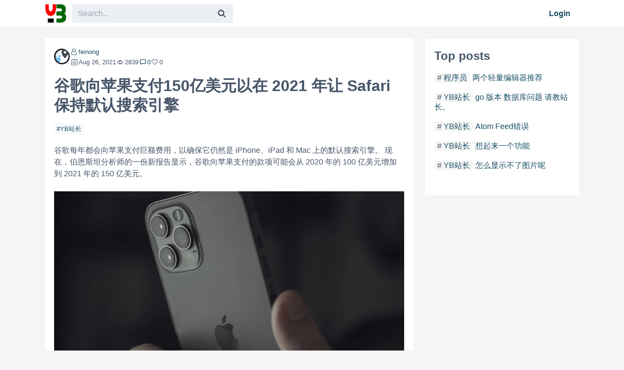

--- FILE ---
content_type: text/html; charset=utf-8
request_url: https://youbbs.org/topic/google-pays-apple-15-billion-to-keep-safari-as-default-search-engine-in-2021-3358.html
body_size: 4812
content:

<!doctype html>
<html lang="en">
<head>
    <meta charset="utf-8">
    <meta name="HandheldFriendly" content="True">
    <meta name="viewport" content="width=device-width, initial-scale=1.0, viewport-fit=cover">
    
<title>谷歌向苹果支付150亿美元以在 2021 年让 Safari 保持默认搜索引擎 - youBBS</title>
<meta name="description" content="谷歌每年都会向苹果支付巨额费用，以确保它仍然是 iPhone、iPad 和 Mac 上的默认搜索引擎。 现在，伯恩斯坦分析师的一份新报告显示，谷歌向苹果支付的款项可能会从 2020 年的 100 亿美元增加到 2021 年的 150 亿美元。">
<link rel="canonical" href="https://youbbs.org/topic/google-pays-apple-15-billion-to-keep-safari-as-default-search-engine-in-2021-3358.html">
<link href="/feed" rel="alternate" title="youBBS" type="application/atom+xml">
<meta property="og:type" content="website">
<meta property="og:url" content="https://youbbs.org/topic/google-pays-apple-15-billion-to-keep-safari-as-default-search-engine-in-2021-3358.html">
<meta property="og:title" content="谷歌向苹果支付150亿美元以在 2021 年让 Safari 保持默认搜索引擎 - youBBS">
<meta property="og:site_name" content="youBBS">
<meta name="twitter:site" content="youBBS">
<meta name="twitter:title" content="谷歌向苹果支付150亿美元以在 2021 年让 Safari 保持默认搜索引擎 - youBBS">
<meta name="twitter:card" content="summary_large_image">
<meta name="apple-mobile-web-app-title" content="youBBS">
<meta name="application-name" content="youBBS">
<link rel="shortcut icon" type="image/svg+xml" href="https://youbbs.org/favicon.ico">
<link rel="apple-touch-icon" type="image/svg+xml" href="https://youbbs.org/favicon.ico">

<link rel="stylesheet" href="https://youbbs.org/static/css/youbbs-embedded.css" type="text/css">
<link rel="stylesheet" href="https://youbbs.org/static/css/light.min.css" type="text/css">
<link rel="stylesheet" href="https://youbbs.org/static/css/style.css?v3" type="text/css">


<script type="application/ld+json">
{"@context":"http://schema.org/","@graph":[{"@type":"Organization","logo":"https://youbbs.org/static/logo_112.png","url":"https://youbbs.org"},{"@type":"BreadcrumbList","itemListElement":[{"@type":"ListItem","position":1,"name":"youBBS","item":"https://youbbs.org"},{"@type":"ListItem","position":2,"name":"YB站长","item":"https://youbbs.org/n/1"}]},{"@type":"Article","dateModified":"2021-08-26T21:41:01+08:00","datePublished":"2021-08-26T21:41:01+08:00","headline":"谷歌向苹果支付150亿美元以在 2021 年让 Safari 保持默认搜索引擎","image":["https://youbbs.org/static/upload/7726482810525127032.jpg"],"author":{"@type":"Person","name":"feinong","url":"https://youbbs.org/member/4777"},"publisher":{"@type":"Organization","name":"youBBS","logo":{"@type":"ImageObject","url":"https://youbbs.org/static/logo_112.png"}},"description":"谷歌每年都会向苹果支付巨额费用，以确保它仍然是 iPhone、iPad 和 Mac 上的默认搜索引擎。 现在，伯恩斯坦分析师的一份新报告显示，谷歌向苹果支付的款项可能会从 2020 年的 100 亿美元增加到 2021 年的 150 亿美元。","mainEntityOfPage":"https://youbbs.org/topic/google-pays-apple-15-billion-to-keep-safari-as-default-search-engine-in-2021-3358.html","speakable":{"@type":"SpeakableSpecification","xpath":["/html/head/title","/html/head/meta[@name='description']/@content"]},"commentCount":0,"comment":null}]}
</script>



<script data-ad-client="ca-pub-9733990240278002" async src="https://pagead2.googlesyndication.com/pagead/js/adsbygoogle.js"></script>





</head>
<body>
<header>
    <nav class="main container">

<a class="logo" href="https://youbbs.org/" title="youBBS"><img src="https://youbbs.org/static/images/logo.svg" alt="youBBS"></a>
<form class="search-form" method="get" action="https://youbbs.org/search" accept-charset="UTF-8">
    <input class="search-input" type="text" name="q" placeholder="Search..." autocomplete="off" value="">
    <button class="search-btn" type="submit" aria-label="Search"><i class="fa-search"></i></button>
</form>
<ul>
    <li class="search-mobile"><a href="https://youbbs.org/search"><i class="fa-search"></i></a></li>
    
    <li><a href="https://youbbs.org/login" rel="nofollow">Login</a></li>
    
</ul>
<label class="menu-trigger"><i class="fa-menu"></i></label>

    </nav>
</header>

<div class="wrapper">


<div class="container">
    <div class="layout two-right">
        <div class="main">
            <article class="box full detail">
                
                <div class="box-content">
                    <div class="meta flex">
                        <a class="avatar" href="https://youbbs.org/member/feinong" title="feinong" rel="nofollow"><img src="https://youbbs.org/static/avatar/4777.jpg" width="32" height="32" alt="feinong"></a>
                        <div>
                            <a class="author fa-user-o" href="https://youbbs.org/member/feinong" title="Author feinong">feinong</a>
                            <div class="stat flex">
                                <time datetime="Aug 26, 2021" class="fa-calendar">Aug 26, 2021</time>
                                <span class="fa-eye-o" title="2839 views">2839</span>
                                <a href="#comments"><span class="fa-comment" title="0 comments">0</span></a>
                                <span data-id="3358" class="fa-heart-empty" title="0 likes">0</span>
                            </div>
                        </div>
                    </div>
                    <h1 class="post-name">谷歌向苹果支付150亿美元以在 2021 年让 Safari 保持默认搜索引擎</h1>
                    <div class="tags"><a href="https://youbbs.org/node/yb-webmaster">YB站长</a></div>
                    <div class="content">

<p>谷歌每年都会向苹果支付巨额费用，以确保它仍然是 iPhone、iPad 和 Mac 上的默认搜索引擎。 现在，伯恩斯坦分析师的一份新报告显示，谷歌向苹果支付的款项可能会从 2020 年的 100 亿美元增加到 2021 年的 150 亿美元。</p>
<p><img src="/static/upload/7726482810525127032.jpg" alt="" /></p>
<p>在 Ped30 看到的投资者报告中，伯恩斯坦分析师估计谷歌向苹果支付的款项将在 2021 年增至 150 亿美元，并在 2022 年增至 180 亿至 200 亿美元。该数据基于“苹果公开文件中的披露以及 作为对谷歌 TAC（流量获取成本）支付的自下而上的分析。”</p>


                    </div>
                    <div class="actions">
                        
                        <span class="fa-heart-empty" title="0 likes">0</span>
                        
                    </div>

                    <hr>
                    
                    <h2>See Also</h2>
                    <ul class="seealso">
                        
                        <li><a href="https://youbbs.org/topic/remove-default-admin-account-password-qq-login-binds-985.html" rel="bookmark">怎么把qq登陆绑定账号时默认的admin账号和密码去掉</a></li>
                        
                        <li><a href="https://youbbs.org/topic/learning-baidu-seo-guide-2-0-official-edition-798.html" rel="bookmark">学习：百度搜索引擎优化指南2.0[官方版]</a></li>
                        
                        <li><a href="https://youbbs.org/topic/preview-various-file-formats-not-supported-by-default-on-macos-3259.html" rel="bookmark">预览各类默认在 macOS 上不被支持的文件格式</a></li>
                        
                        <li><a href="https://youbbs.org/topic/how-to-put-the-default-watermark-in-the-middle-of-the-picture-924.html" rel="bookmark">默认水印放图片中间怎么弄</a></li>
                        
                        <li><a href="https://youbbs.org/topic/version-1-03b-default-administrator-339.html" rel="bookmark">1.03b版本，默认管理员？</a></li>
                        
                    </ul>
                    
                    <h2>Nearby</h2>
                    <ul class="seealso">
                        
                        <li>上一篇 › <a class="next" href="https://youbbs.org/topic/write-a-sql-query-builder-in-150-lines-of-python-3359.html" rel="next">用 150 行 Python 编写 SQL 查询构建器</a></li>
                        
                        
                        <li>下一篇 › <a class="prev" href="https://youbbs.org/topic/gokart-static-analysis-tool-for-protecting-go-code-3357.html" rel="prev">GoKart：用于保护 Go 代码的静态分析工具</a></li>
                        
                    </ul>

                    <hr>

                    <h2 id="comments">Discussion </h2>

                    <div class="comments">
                        <div class="flex">
                            
                            <span class="avatar none"></span>
                            
                            <div>
                                <form method="post" action="/t/3358" id="commentform" onsubmit="submitComment();return false;">
                                    <input type="hidden" name="post_id" value="3358">
                                    <input type="hidden" id="reply-to-id" name="to_id" value="">
                                    
                                    <textarea id="id-comment" name="content" placeholder="Login to comment" required></textarea>
                                    <button type="submit">Comment</button>
                                    
                                </form>
                            </div>
                        </div>
                        
                    </div>
                </div>
            </article>
        </div>
        <div class="right">
            <div class="box fixed-sidebar">
                
<h2>Top posts</h2>
<div class="posts-list">
    
    
    <article>
        <h4><span class="pos"><a href="https://youbbs.org/node/programmer" title="程序员">程序员</a></span><a href="https://youbbs.org/topic/recommended-by-two-lightweight-editors-3422.html" title="两个轻量编辑器推荐">两个轻量编辑器推荐</a></h4>
    </article>
    
    
    <article>
        <h4><span class="pos"><a href="https://youbbs.org/node/yb-webmaster" title="YB站长">YB站长</a></span><a href="https://youbbs.org/topic/go-version-database-problem-ask-the-webmaster-3244.html" title="go 版本 数据库问题 请教站长。">go 版本 数据库问题 请教站长。</a></h4>
    </article>
    
    
    <article>
        <h4><span class="pos"><a href="https://youbbs.org/node/yb-webmaster" title="YB站长">YB站长</a></span><a href="https://youbbs.org/topic/atom-feed-error-63.html" title="Atom Feed错误">Atom Feed错误</a></h4>
    </article>
    
    
    <article>
        <h4><span class="pos"><a href="https://youbbs.org/node/yb-webmaster" title="YB站长">YB站长</a></span><a href="https://youbbs.org/topic/remember-a-function-18.html" title="想起来一个功能">想起来一个功能</a></h4>
    </article>
    
    
    <article>
        <h4><span class="pos"><a href="https://youbbs.org/node/yb-webmaster" title="YB站长">YB站长</a></span><a href="https://youbbs.org/topic/why-cant-the-picture-be-displayed-652.html" title="怎么显示不了图片呢">怎么显示不了图片呢</a></h4>
    </article>
    
    <div>
        <h5></h5>
    </div>
</div>

            </div>
        </div>
    </div>
</div>


<div class="mobile-menu">
    <div class="menu-head">youBBS<label class="menu-trigger menu-close"><i class="fa-close"></i></label></div>
    
    <a href="https://youbbs.org/login">Login</a>
    
    <strong>Topics</strong>
    <div class="menu-topics">
        
<div class="box">
    <h2 class="head">youBBS</h2>
    <ul class="list-none">
        <li class="fa-github-circled"><a href="https://github.com/ego008/goyoubbs" rel="nofollow" target="_blank">Github</a></li>
    </ul>
</div>

<div class="box fixed-sidebar">
    <h2 class="head">Topics</h2>
    <div class="topics" style="max-height: 330px;overflow: auto;">
    
    
    <a href="https://youbbs.org/node/yb-webmaster" title="YB站长">YB站长</a>
    
    
    <a href="https://youbbs.org/node/question" title="问题">问题</a>
    
    
    <a href="https://youbbs.org/node/youbbs" title="youbbs">youbbs</a>
    
    
    <a href="https://youbbs.org/node/cloud-store" title="云商店">云商店</a>
    
    
    <a href="https://youbbs.org/node/sae" title="SAE">SAE</a>
    
    
    <a href="https://youbbs.org/node/the-internet" title="互联网">互联网</a>
    
    
    <a href="https://youbbs.org/node/bug" title="bug">bug</a>
    
    
    <a href="https://youbbs.org/node/safety" title="安全">安全</a>
    
    
    <a href="https://youbbs.org/node/php" title="php">php</a>
    
    
    <a href="https://youbbs.org/node/mysql" title="mysql">mysql</a>
    
    
    <a href="https://youbbs.org/node/seo" title="seo">seo</a>
    
    
    <a href="https://youbbs.org/node/weibo" title="微博">微博</a>
    
    
    <a href="https://youbbs.org/node/programmer" title="程序员">程序员</a>
    
    
    <a href="https://youbbs.org/node/cloud" title="云">云</a>
    
    
    <a href="https://youbbs.org/node/interesting-pictures" title="趣图">趣图</a>
    
    
    <a href="https://youbbs.org/node/template" title="模板">模板</a>
    
    
    <a href="https://youbbs.org/node/bae" title="BAE">BAE</a>
    
    
    <a href="https://youbbs.org/node/suggest" title="建议">建议</a>
    
    
    <a href="https://youbbs.org/node/gae" title="GAE">GAE</a>
    
    
    <a href="https://youbbs.org/node/ali-cloud" title="阿里云">阿里云</a>
    
    
    <a href="https://youbbs.org/node/shoot-the-cloud-again" title="又拍云">又拍云</a>
    
    
    <a href="https://youbbs.org/node/start-a-business" title="创业">创业</a>
    
    
    <a href="https://youbbs.org/node/qanda" title="问答">问答</a>
    
    
    <a href="https://youbbs.org/node/fun" title="趣事">趣事</a>
    
    
    <a href="https://youbbs.org/node/inventory" title="盘点">盘点</a>
    
    
    <a href="https://youbbs.org/node/promo-code" title="优惠码">优惠码</a>
    
    
    <a href="https://youbbs.org/node/appfog" title="AppFog">AppFog</a>
    
    
    <a href="https://youbbs.org/node/front-end" title="前端">前端</a>
    
    
    <a href="https://youbbs.org/node/secondary-development" title="二次开发">二次开发</a>
    
    
    <a href="https://youbbs.org/node/saepy-log" title="saepy log">saepy log</a>
    
    
    <a href="https://youbbs.org/node/python" title="python">python</a>
    
    
    <a href="https://youbbs.org/node/openshift" title="openshift">openshift</a>
    
    
    <a href="https://youbbs.org/node/online-payment" title="网络支付">网络支付</a>
    
    
    <a href="https://youbbs.org/node/english-station" title="英文站">英文站</a>
    
    
    <a href="https://youbbs.org/node/vps" title="VPS">VPS</a>
    
    
    <a href="https://youbbs.org/node/octopress" title="Octopress">Octopress</a>
    
    
    <a href="https://youbbs.org/node/seven-cows" title="七牛">七牛</a>
    
    
    <a href="https://youbbs.org/node/ijd8" title="ijd8">ijd8</a>
    
    
    <a href="https://youbbs.org/node/cloud-disk" title="云盘">云盘</a>
    
    
    <a href="https://youbbs.org/node/cloud-service" title="云服务">云服务</a>
    
    
    <a href="https://youbbs.org/node/nginx" title="Nginx">Nginx</a>
    
    
    <a href="https://youbbs.org/node/database" title="数据库">数据库</a>
    
    
    <a href="https://youbbs.org/node/online-tools" title="在线工具">在线工具</a>
    
    
    <a href="https://youbbs.org/node/google" title="Google">Google</a>
    
    
    <a href="https://youbbs.org/node/golang" title="Golang">Golang</a>
    
    
    <a href="https://youbbs.org/node/lua" title="lua">lua</a>
    
    
    <a href="https://youbbs.org/node/youdb" title="youdb">youdb</a>
    
    
    <a href="https://youbbs.org/node/mithril" title="mithril">mithril</a>
    
    
    <a href="https://youbbs.org/node/ssl" title="ssl">ssl</a>
    
    
    <a href="https://youbbs.org/node/xmr" title="xmr">xmr</a>
    
    
    <a href="https://youbbs.org/node/notes" title="笔记">笔记</a>
    
    
    <a href="https://youbbs.org/node/ai" title="AI">AI</a>
    
    
    <a href="https://youbbs.org/node/router" title="路由器">路由器</a>
    
    <h2>工具</h2>
    <ul class="list-none">
        <li><a href="https://youbbs.org/tools/trimhtml">清除HTML标签</a></li>
    </ul>
    </div>
</div>

    </div>
</div>


<script charset="utf-8" src="https://youbbs.org/static/js/highlight-11.5.0.min.js"></script>

<script>

function submitComment(){}

</script>


</div>

<div class="overlay menu-trigger"></div>

<footer>
    <div class="container">
    


<div class="text-center">Copyright &copy;2022 youBBS &middot; <a href="/privacy" rel="nofollow">Privacy</a> &middot; Powered by <a href="https://github.com/ego008/goyoubbs" rel="nofollow" target="_blank">GoYouBBS</a> </div>

    </div>
</footer>
<script src="https://youbbs.org/static/js/main.js?v2"></script>
<script type="text/javascript">
if (window.top != window.self) {
window.top.location.href = window.self.location.href;
}
</script>
</body>
</html>


--- FILE ---
content_type: text/html; charset=utf-8
request_url: https://www.google.com/recaptcha/api2/aframe
body_size: 268
content:
<!DOCTYPE HTML><html><head><meta http-equiv="content-type" content="text/html; charset=UTF-8"></head><body><script nonce="St3zIxPeeaTT_0y9WjECRg">/** Anti-fraud and anti-abuse applications only. See google.com/recaptcha */ try{var clients={'sodar':'https://pagead2.googlesyndication.com/pagead/sodar?'};window.addEventListener("message",function(a){try{if(a.source===window.parent){var b=JSON.parse(a.data);var c=clients[b['id']];if(c){var d=document.createElement('img');d.src=c+b['params']+'&rc='+(localStorage.getItem("rc::a")?sessionStorage.getItem("rc::b"):"");window.document.body.appendChild(d);sessionStorage.setItem("rc::e",parseInt(sessionStorage.getItem("rc::e")||0)+1);localStorage.setItem("rc::h",'1769667458593');}}}catch(b){}});window.parent.postMessage("_grecaptcha_ready", "*");}catch(b){}</script></body></html>